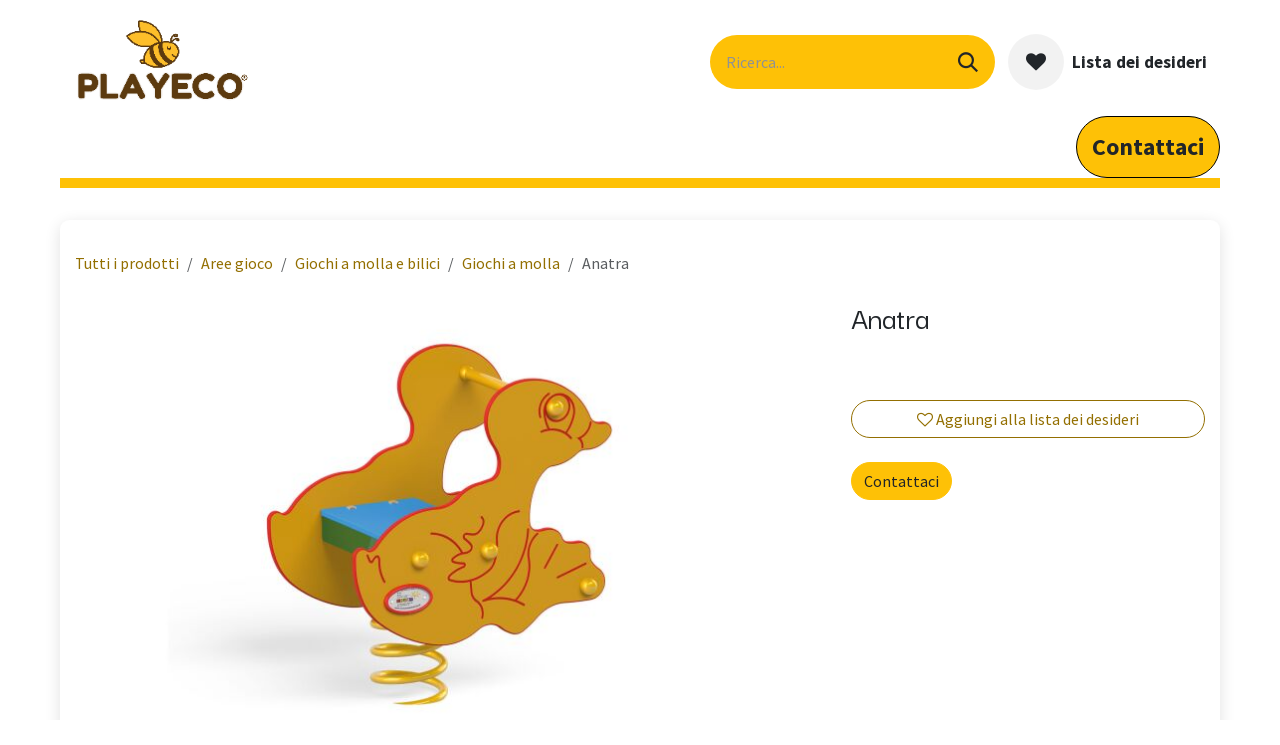

--- FILE ---
content_type: text/html; charset=utf-8
request_url: https://www.playeco.it/shop/3010epz-anatra-2409
body_size: 10691
content:

        

<!DOCTYPE html>
<html lang="it-IT" data-website-id="2" data-main-object="product.template(2409,)">
    <head>
        <meta charset="utf-8"/>
        <meta http-equiv="X-UA-Compatible" content="IE=edge"/>
        <meta name="viewport" content="width=device-width, initial-scale=1"/>
        <meta name="generator" content="Odoo"/>
            
        <meta property="og:type" content="website"/>
        <meta property="og:title" content="Anatra"/>
        <meta property="og:site_name" content="Playeco"/>
        <meta property="og:url" content="https://www.playeco.it/shop/3010epz-anatra-2409"/>
        <meta property="og:image" content="https://www.playeco.it/web/image/product.template/2409/image_1024?unique=7362189"/>
        <meta property="og:description"/>
            
        <meta name="twitter:card" content="summary_large_image"/>
        <meta name="twitter:title" content="Anatra"/>
        <meta name="twitter:image" content="https://www.playeco.it/web/image/product.template/2409/image_1024?unique=7362189"/>
        <meta name="twitter:description"/>
        
        <link rel="canonical" href="https://www.playeco.it/shop/3010epz-anatra-2409"/>
        
        <link rel="preconnect" href="https://fonts.gstatic.com/" crossorigin=""/>
        <title>Anatra | Playeco</title>
        <link type="image/x-icon" rel="shortcut icon" href="/web/image/website/2/favicon?unique=df08188"/>
        <link rel="preload" href="/web/static/src/libs/fontawesome/fonts/fontawesome-webfont.woff2?v=4.7.0" as="font" crossorigin=""/>
        <link type="text/css" rel="stylesheet" href="/web/assets/2/9a7dc2e/web.assets_frontend.min.css"/>
        <script id="web.layout.odooscript" type="text/javascript">
            var odoo = {
                csrf_token: "2e28eaad8eca2800ceadd4124bc690b4a068467bo1800302216",
                debug: "",
            };
        </script>
        <script type="text/javascript">
            odoo.__session_info__ = {"is_admin": false, "is_system": false, "is_public": true, "is_internal_user": false, "is_website_user": true, "uid": null, "registry_hash": "ff8e35a40ba6c1867b5fcdbdfe253079c6f5a24d52dbe4f75c0be6b5113f00bd", "is_frontend": true, "profile_session": null, "profile_collectors": null, "profile_params": null, "show_effect": true, "currencies": {"1": {"name": "EUR", "symbol": "\u20ac", "position": "after", "digits": [69, 2]}, "147": {"name": "GBP", "symbol": "\u00a3", "position": "before", "digits": [69, 2]}, "2": {"name": "USD", "symbol": "$", "position": "before", "digits": [69, 2]}}, "quick_login": true, "bundle_params": {"lang": "it_IT", "website_id": 2}, "test_mode": false, "websocket_worker_version": "19.0-2", "translationURL": "/website/translations", "geoip_country_code": "US", "geoip_phone_code": 1, "lang_url_code": "it", "add_to_cart_action": "stay"};
            if (!/(^|;\s)tz=/.test(document.cookie)) {
                const userTZ = Intl.DateTimeFormat().resolvedOptions().timeZone;
                document.cookie = `tz=${userTZ}; path=/`;
            }
        </script>
        <script type="text/javascript" defer="defer" src="/web/assets/2/67b2e16/web.assets_frontend_minimal.min.js" onerror="__odooAssetError=1"></script>
        <script type="text/javascript" data-src="/web/assets/2/3ddde5d/web.assets_frontend_lazy.min.js" onerror="__odooAssetError=1"></script>
        
            <script id="tracking_code" async="async" src="https://www.googletagmanager.com/gtag/js?id=G-8V4BHYSY2Q"></script>
            <script id="tracking_code_config">
                window.dataLayer = window.dataLayer || [];
                function gtag(){dataLayer.push(arguments);}
                gtag('consent', 'default', {
                    'ad_storage': 'denied',
                    'ad_user_data': 'denied',
                    'ad_personalization': 'denied',
                    'analytics_storage': 'denied',
                });
                gtag('js', new Date());
                gtag('config', 'G-8V4BHYSY2Q');
                function allConsentsGranted() {
                    gtag('consent', 'update', {
                        'ad_storage': 'granted',
                        'ad_user_data': 'granted',
                        'ad_personalization': 'granted',
                        'analytics_storage': 'granted',
                    });
                }
                    document.addEventListener(
                        "optionalCookiesAccepted",
                        allConsentsGranted,
                        {once: true}
                    );
            </script>
            <script id="plausible_script" name="plausible" defer="defer" data-domain="playeco.odoo.com-e851" src="https://download.odoo.com/js/plausi_saas.js"></script>
            
            <script type="application/ld+json">
{
    "@context": "http://schema.org",
    "@type": "Organization",
    "name": "Playeco S.r.l.",
    "logo": "https://www.playeco.it/logo.png?company=4",
    "url": "https://www.playeco.it"
}
            </script>

             
            <script type="application/ld+json">[
  {
    "@context": "https://schema.org",
    "@type": "Product",
    "name": "Anatra",
    "url": "https://www.playeco.it/shop/3010epz-anatra-2409",
    "image": "https://www.playeco.it/web/image/product.product/2766/image_1920?unique=7362189",
    "offers": {
      "@type": "Offer",
      "price": 0.0,
      "priceCurrency": "EUR",
      "availability": "https://schema.org/InStock"
    }
  },
  {
    "@context": "https://schema.org",
    "@type": "BreadcrumbList",
    "itemListElement": [
      {
        "@type": "ListItem",
        "position": 1,
        "name": "All Products",
        "item": "https://www.playeco.it/shop"
      },
      {
        "@type": "ListItem",
        "position": 2,
        "name": "Giochi a molla",
        "item": "https://www.playeco.it/shop/category/aree-gioco-giochi-a-molla-e-bilici-giochi-a-molla-128"
      },
      {
        "@type": "ListItem",
        "position": 3,
        "name": "Anatra"
      }
    ]
  }
]</script>
                    <script>
            
                if (!window.odoo) {
                    window.odoo = {};
                }
                odoo.__session_info__ = odoo.__session_info__ || {
                    websocket_worker_version: "19.0-2"
                }
                odoo.__session_info__ = Object.assign(odoo.__session_info__, {
                    livechatData: {
                        can_load_livechat: true,
                        serverUrl: "https://playeco.odoo.com",
                        options: {"header_background_color": "#fec106", "button_background_color": "#fec106", "title_color": "#000000", "button_text_color": "#000000", "button_text": "Hai delle domande? chatta con noi", "default_message": "Ciao, come posso aiutarti?", "channel_name": "Playeco", "channel_id": 2, "review_link": false, "default_username": "Visitatore"},
                    },
                    test_mode: false,
                });
            
                    </script>
        
    </head>
    <body class="o_wsale_products_opt_thumb_6_5">
        



        <div id="wrapwrap" class="    o_footer_effect_enable">
            <a class="o_skip_to_content btn btn-primary rounded-0 visually-hidden-focusable position-absolute start-0" href="#wrap">Passa al contenuto</a>
                <header id="top" data-anchor="true" data-name="Header" data-extra-items-toggle-aria-label="Pulsante articoli extra" class="   o_hoverable_dropdown o_header_fixed" style=" ">
    <nav data-name="Navbar" aria-label="Main" class="navbar navbar-expand-lg navbar-light o_colored_level o_cc o_header_force_no_radius d-none d-lg-block p-0 shadow-sm ">
        
            <div id="o_main_nav" class="o_main_nav">
                <div class="o_header_hide_on_scroll">
                    <div aria-label="In alto" class="o_header_sales_two_top py-1">
                        <ul class="container navbar-nav d-grid h-100 px-3 o_grid_header_3_cols">
                            
                            <li class="o_header_sales_two_lang_selector_placeholder"></li>
                            
                            
                            
                            <li class="o_header_sales_two_txt_elts_placeholder"></li>
                            
                            
                            <li class="o_header_sales_two_social_links_placeholder"></li>
                        </ul>
                    </div>
                    <div aria-label="Al centro" class="container d-flex justify-content-between align-items-center py-1">
                        
    <a data-name="Navbar Logo" href="/" class="navbar-brand logo me-4">
            
            <span role="img" aria-label="Logo of Playeco" title="Playeco"><img src="/web/image/website/2/logo/Playeco?unique=df08188" class="img img-fluid" width="95" height="40" alt="Playeco" loading="lazy"/></span>
        </a>
    
                        <ul class="navbar-nav align-items-center gap-1">
                            
        <li class="">
    <form method="get" class="o_searchbar_form s_searchbar_input " action="/website/search" data-snippet="s_searchbar_input">
            <div role="search" class="input-group ">
        <input type="search" name="search" class="search-query form-control oe_search_box rounded-start-pill ps-3 text-bg-light border-0 bg-light" placeholder="Ricerca..." data-search-type="all" data-limit="5" data-display-image="true" data-display-description="true" data-display-extra-link="true" data-display-detail="true" data-order-by="name asc"/>
        <button type="submit" aria-label="Cerca" title="Cerca" class="btn oe_search_button rounded-end-pill p-3 bg-o-color-3 lh-1">
            <i class="oi oi-search"></i>
        </button>
    </div>

            <input name="order" type="hidden" class="o_search_order_by oe_unremovable" value="name asc"/>
            
        </form>
        </li>
                            
        <li class=" divider d-none"></li> 
        <li class="o_wsale_my_cart d-none ">
            <a href="/shop/cart" aria-label="Carrello e-commerce" class="o_navlink_trigger_hover btn d-flex align-items-center fw-bold text-reset">
                <div class="o_navlink_background position-relative me-2 rounded-circle p-2 transition-base">
                    <i class="fa fa-shopping-cart fa-stack"></i>
                    <sup class="my_cart_quantity badge bg-primary position-absolute top-0 end-0 mt-n1 me-n1 rounded-pill d-none">0</sup>
                </div>
                <span class="small">Carrello</span>
            </a>
        </li>
        <li class="o_wsale_my_wish  ">
            <a href="/shop/wishlist" class="o_navlink_trigger_hover btn d-flex align-items-center fw-bold text-reset">
                <div class="o_navlink_background position-relative me-2 rounded-circle p-2 transition-base">
                    <i class="fa fa-1x fa-heart fa-stack"></i>
                    <sup class="my_wish_quantity o_animate_blink badge bg-primary position-absolute top-0 end-0 mt-n1 me-n1 rounded-pill d-none">0</sup>
                </div>
                <span class="small">Lista dei desideri</span>
            </a>
        </li>
                            
        
        
                        </ul>
                    </div>
                </div>
                <div aria-label="In basso" class="border-top o_border_contrast">
                    <div class="container d-flex justify-content-between">
                        
    <ul role="menu" id="top_menu" class="nav navbar-nav top_menu o_menu_loading  mx-auto p-2 ">
        
                            

    <li role="presentation" class="nav-item ">
        <a role="menuitem" href="/home" class="nav-link ">
            <span>Home</span>
        </a>
    </li>

    <li role="presentation" class="nav-item ">
        <a role="menuitem" href="/azienda" class="nav-link ">
            <span>Azienda</span>
        </a>
    </li>

    <li role="presentation" class="nav-item ">
        <a role="menuitem" href="https://www.playeco.it/aree-gioco-playeco" class="nav-link ">
            <span>Aree gioco</span>
        </a>
    </li>

    <li role="presentation" class="nav-item ">
        <a role="menuitem" href="/aule-all-aperto-playeco" class="nav-link ">
            <span>Aule all&#39;aperto</span>
        </a>
    </li>

    <li role="presentation" class="nav-item ">
        <a role="menuitem" href="https://www.playeco.it/arredo-urbano-playeco" class="nav-link ">
            <span>Arredo urbano</span>
        </a>
    </li>

    <li role="presentation" class="nav-item ">
        <a role="menuitem" href="https://www.playeco.it/sport-outdoor-fitness-playeco" class="nav-link ">
            <span>Sport - Outdoor fitness</span>
        </a>
    </li>

    <li role="presentation" class="nav-item ">
        <a role="menuitem" href="/arredo-e-giochi-per-privati-playeco" class="nav-link ">
            <span>Arredo e giochi per privati</span>
        </a>
    </li>

    <li role="presentation" class="nav-item ">
        <a role="menuitem" href="/manutenzione-e-monitoraggio-playeco-1" class="nav-link ">
            <span>Servizio di Manutenzione e Monitoraggio</span>
        </a>
    </li>

    <li role="presentation" class="nav-item ">
        <a role="menuitem" href="/cataloghi-1" class="nav-link ">
            <span>Cataloghi</span>
        </a>
    </li>

    <li role="presentation" class="nav-item ">
        <a role="menuitem" href="/helpdesk/servizio-clienti-2" class="nav-link ">
            <span>Richiesta Ticket Assistenza</span>
        </a>
    </li>
                        
    </ul>
                        
                        <ul class="navbar-nav">
        <li class="">
            <div class="oe_structure oe_structure_solo d-flex h-100">
            <section class="oe_unremovable oe_unmovable s_text_block o_colored_level" data-snippet="s_text_block" data-name="Text">
                    <div class="h-100 container h-100">
                        <a href="/contactus" class="oe_unremovable btn_cta d-flex align-items-center h-100 rounded-0 btn btn-fill-custom bg-o-color-5 rounded-circle btn-sm w-100 d-flex align-items-center h-100 rounded-0" target="_blank" style="border-width: 1px; border-style: solid; border-color: rgb(0, 0, 0);"><strong style="text-align: center;"><span class="h4-fs">Contattaci​​​​​​</span>​​</strong></a></div>
                </section>
                </div>
        </li>
                        </ul>
                    </div>
                </div>
            </div>
        
    </nav>

    <nav data-name="Navbar" aria-label="Mobile" class="navbar  navbar-light o_colored_level o_cc o_header_mobile d-block d-lg-none shadow-sm o_header_force_no_radius">
        

        <div class="o_main_nav container flex-wrap justify-content-between">
            <div class="d-flex flex-grow-1">
                
    <a data-name="Navbar Logo" href="/" class="navbar-brand logo ">
            
            <span role="img" aria-label="Logo of Playeco" title="Playeco"><img src="/web/image/website/2/logo/Playeco?unique=df08188" class="img img-fluid" width="95" height="40" alt="Playeco" loading="lazy"/></span>
        </a>
    
                <ul class="o_header_mobile_buttons_wrap navbar-nav d-flex flex-row align-items-center gap-2 mb-0 ms-auto">
        <li class=" divider d-none"></li> 
        <li class="o_wsale_my_cart d-none ">
            <a href="/shop/cart" aria-label="Carrello e-commerce" class="o_navlink_background_hover btn position-relative rounded-circle border-0 p-1 text-reset">
                <div class="">
                    <i class="fa fa-shopping-cart fa-stack"></i>
                    <sup class="my_cart_quantity badge bg-primary position-absolute top-0 end-0 mt-n1 me-n1 rounded-pill d-none">0</sup>
                </div>
            </a>
        </li>
        <li class="o_wsale_my_wish  ">
            <a href="/shop/wishlist" class="o_navlink_background_hover btn position-relative rounded-circle border-0 p-1 text-reset">
                <div class="">
                    <i class="fa fa-1x fa-heart fa-stack"></i>
                    <sup class="my_wish_quantity o_animate_blink badge bg-primary position-absolute top-0 end-0 mt-n1 me-n1 d-none">0</sup>
                </div>
            </a>
        </li></ul>
            </div>
            <button class="nav-link btn p-2 o_not_editable" type="button" data-bs-toggle="offcanvas" data-bs-target="#top_menu_collapse_mobile" aria-controls="top_menu_collapse_mobile" aria-expanded="false" aria-label="Commuta navigazione">
                <span class="navbar-toggler-icon"></span>
            </button>
            <div id="top_menu_collapse_mobile" class="offcanvas offcanvas-end o_navbar_mobile">
                <div class="offcanvas-header justify-content-end o_not_editable">
                    <button type="button" class="nav-link btn-close" data-bs-dismiss="offcanvas" aria-label="Chiudi"></button>
                </div>
                <div class="offcanvas-body d-flex flex-column justify-content-between h-100 w-100 pt-0">
                    <ul class="navbar-nav">
                        
        <li class="">
    <form method="get" class="o_searchbar_form s_searchbar_input " action="/website/search" data-snippet="s_searchbar_input">
            <div role="search" class="input-group mb-3">
        <input type="search" name="search" class="search-query form-control oe_search_box rounded-start-pill text-bg-light ps-3 border-0 bg-light" placeholder="Ricerca..." data-search-type="all" data-limit="0" data-display-image="true" data-display-description="true" data-display-extra-link="true" data-display-detail="true" data-order-by="name asc"/>
        <button type="submit" aria-label="Cerca" title="Cerca" class="btn oe_search_button rounded-end-pill bg-o-color-3 pe-3">
            <i class="oi oi-search"></i>
        </button>
    </div>

            <input name="order" type="hidden" class="o_search_order_by oe_unremovable" value="name asc"/>
            
        </form>
        </li>
                        
                        <li>
    <ul role="menu" class="nav navbar-nav top_menu  o_mega_menu_is_offcanvas mx-n3 text-center ">
        
                                

    <li role="presentation" class="nav-item border-top  px-0">
        <a role="menuitem" href="/home" class="nav-link p-3 text-wrap ">
            <span>Home</span>
        </a>
    </li>

    <li role="presentation" class="nav-item border-top  px-0">
        <a role="menuitem" href="/azienda" class="nav-link p-3 text-wrap ">
            <span>Azienda</span>
        </a>
    </li>

    <li role="presentation" class="nav-item border-top  px-0">
        <a role="menuitem" href="https://www.playeco.it/aree-gioco-playeco" class="nav-link p-3 text-wrap ">
            <span>Aree gioco</span>
        </a>
    </li>

    <li role="presentation" class="nav-item border-top  px-0">
        <a role="menuitem" href="/aule-all-aperto-playeco" class="nav-link p-3 text-wrap ">
            <span>Aule all&#39;aperto</span>
        </a>
    </li>

    <li role="presentation" class="nav-item border-top  px-0">
        <a role="menuitem" href="https://www.playeco.it/arredo-urbano-playeco" class="nav-link p-3 text-wrap ">
            <span>Arredo urbano</span>
        </a>
    </li>

    <li role="presentation" class="nav-item border-top  px-0">
        <a role="menuitem" href="https://www.playeco.it/sport-outdoor-fitness-playeco" class="nav-link p-3 text-wrap ">
            <span>Sport - Outdoor fitness</span>
        </a>
    </li>

    <li role="presentation" class="nav-item border-top  px-0">
        <a role="menuitem" href="/arredo-e-giochi-per-privati-playeco" class="nav-link p-3 text-wrap ">
            <span>Arredo e giochi per privati</span>
        </a>
    </li>

    <li role="presentation" class="nav-item border-top  px-0">
        <a role="menuitem" href="/manutenzione-e-monitoraggio-playeco-1" class="nav-link p-3 text-wrap ">
            <span>Servizio di Manutenzione e Monitoraggio</span>
        </a>
    </li>

    <li role="presentation" class="nav-item border-top  px-0">
        <a role="menuitem" href="/cataloghi-1" class="nav-link p-3 text-wrap ">
            <span>Cataloghi</span>
        </a>
    </li>

    <li role="presentation" class="nav-item border-top border-bottom px-0">
        <a role="menuitem" href="/helpdesk/servizio-clienti-2" class="nav-link p-3 text-wrap ">
            <span>Richiesta Ticket Assistenza</span>
        </a>
    </li>
                            
    </ul>
                        </li>
                        
                        
                    </ul>
                    <ul class="navbar-nav gap-2 mt-3 w-100">
                        
                        
                        
        
        
                        
        <li class="">
            <div class="oe_structure oe_structure_solo ">
            <section class="oe_unremovable oe_unmovable s_text_block o_colored_level" data-snippet="s_text_block" data-name="Text">
                    <div class="h-100 container">
                        <a href="/contactus" class="oe_unremovable btn_cta d-flex align-items-center h-100 rounded-0 btn btn-fill-custom bg-o-color-5 rounded-circle btn-sm w-100 w-100" target="_blank" style="border-width: 1px; border-style: solid; border-color: rgb(0, 0, 0);"><strong style="text-align: center;"><span class="h4-fs">Contattaci​​​​​​</span>​​</strong></a></div>
                </section>
                </div>
        </li>
                    </ul>
                </div>
            </div>
        </div>
    
    </nav>
    </header>
                <main>
                    
            <div id="wrap" class="js_sale o_wsale_product_page ecom-zoomable" data-ecom-zoom-click="1">
                <div class="oe_structure oe_empty oe_structure_not_nearest" id="oe_structure_website_sale_product_1" data-editor-message="RILASCIA QUI I BLOCCHI PER RENDERLI DISPONIBILI PER TUTTI I PRODOTTI"></div>
                <section id="product_detail" class="oe_website_sale mt-1 mt-lg-2 mb-5  o_wsale_container_fluid container-fluid o_wsale_product_page_opt_image_width_66_pc o_wsale_product_page_opt_image_ratio_4_3 o_wsale_product_page_opt_image_ratio_mobile_auto o_wsale_product_page_opt_image_radius_none o_wsale_product_page_opt_separators" data-image-ratio="4_3" data-view-track="1">
                    <div class="o_wsale_content_contained container d-flex flex-wrap align-items-center py-3">
                        <div class="d-flex align-items-center flex-grow-1">
                            <ol class="o_wsale_breadcrumb breadcrumb m-0 p-0">
                                <li class="breadcrumb-item d-none d-lg-inline-block">
                                    <a href="/shop">
        <span placeholder="All products">Tutti i prodotti</span>
                                    </a>
                                </li>
                                    <li class="breadcrumb-item d-none d-lg-inline-block">
                                        <a class="py-2 py-lg-0" href="/shop/category/aree-gioco-112">
                                            <i class="oi oi-chevron-left d-lg-none me-1" role="img"></i>
                                            Aree gioco
                                        </a>
                                    </li>
                                    <li class="breadcrumb-item d-none d-lg-inline-block">
                                        <a class="py-2 py-lg-0" href="/shop/category/aree-gioco-giochi-a-molla-e-bilici-127">
                                            <i class="oi oi-chevron-left d-lg-none me-1" role="img"></i>
                                            Giochi a molla e bilici
                                        </a>
                                    </li>
                                    <li class="breadcrumb-item d-none d-lg-inline-block">
                                        <a class="py-2 py-lg-0" href="/shop/category/aree-gioco-giochi-a-molla-e-bilici-giochi-a-molla-128">
                                            <i class="oi oi-chevron-left d-lg-none me-1" role="img"></i>
                                            Giochi a molla
                                        </a>
                                    </li>
                                <li class="breadcrumb-item d-none d-lg-inline-block active">
                                    <span>Anatra</span>
                                </li>
                                <li class="breadcrumb-item d-lg-none">
                                    <a href="/shop/category/aree-gioco-giochi-a-molla-e-bilici-giochi-a-molla-128">
                                        <i class="oi oi-chevron-left me-2" role="img"></i>
                                        Giochi a molla
                                    </a>
                                </li>
                            </ol>
                            <div class="d-flex d-md-none gap-2 ms-auto">
        <div class="o_pricelist_dropdown dropdown d-none">
            <a role="button" href="#" data-bs-toggle="dropdown" class="dropdown-toggle btn px-2">
                <small class="d-none d-md-inline opacity-75">Listino prezzi:</small>
                <span class="d-none d-md-inline">Listino prezzi pubblico</span>
                <span class="d-md-none">Listino prezzi</span>
            </a>
            <div class="dropdown-menu" role="menu">
            </div>
        </div>
                                <a data-bs-target="#o_wsale_product_search_modal" data-bs-toggle="modal" role="button" title="Cerca prodotti" href="#" class="o_wsale_product_search_mobile_btn o_not_editable btn btn-light d-none">
                                    <i class="oi oi-search" role="presentation"></i>
                                </a>
                            </div>
                        </div>
                        <div class="o_wsale_product_top_bar_desktop d-none d-md-inline-flex flex-wrap gap-2 w-auto mb-lg-auto">
        <div class="o_pricelist_dropdown dropdown d-none">
            <a role="button" href="#" data-bs-toggle="dropdown" class="dropdown-toggle btn px-2">
                <small class="d-none d-md-inline opacity-75">Listino prezzi:</small>
                <span class="d-none d-md-inline">Listino prezzi pubblico</span>
                <span class="d-md-none">Listino prezzi</span>
            </a>
            <div class="dropdown-menu" role="menu">
            </div>
        </div>
                        </div>
                    </div>
                    <div id="product_detail_main" data-name="Product Page" class="row align-items-lg-start " data-image_layout="carousel">
                        <div class="o_wsale_product_images col o_wsale_sticky_object" data-image-amount="1">
        <div id="o-carousel-product" class=" carousel slide mb-3 overflow-hidden o_carousel_product_left_indicators d-flex" data-name="Carosello prodotto">
            <div class="o_carousel_product_outer carousel-outer position-relative d-flex align-items-center w-100 overflow-hidden">
                <div class="carousel-inner h-100">
                        <div class="carousel-item h-100 w-100 text-center active">
        <span class="o_ribbons o_not_editable  z-1" style=""></span>
        <div class="position-relative d-inline-flex overflow-hidden m-auto h-100 w-100">
            <span name="o_img_with_max_suggested_width" class="o_product_detail_img_wrapper d-flex align-items-start justify-content-center h-100 w-100 oe_unmovable"><img src="/web/image/product.product/2766/image_1024/%5B3010EPZ%5D%20Anatra?unique=7362189" class="img img-fluid oe_unmovable product_detail_img h-100 w-100" alt="Anatra" loading="lazy"/></span>

        </div>
                        </div>
                </div>
            </div>
        </div>
                        </div>
                        <div id="product_details" class="position-relative position-lg-sticky o_wsale_sticky_object col">
                            <div id="o_wsale_product_details_content" class="js_product js_main_product o_wsale_content_contained container">

                                

                                <form>
                                    
        <div class="o_wsale_product_details_content_section o_wsale_product_details_content_section_title mb-3">
            
            <h1 class="h3 mb-3">Anatra</h1>
            
        <div class="o_product_tags o_field_tags ">
        </div>
        </div>

                                    <div class="o_wsale_product_details_content_section o_wsale_product_details_content_section_price mb-4">
        <div name="product_price" class="product_price d-none ">
            <div name="product_price_container" class="css_editable_mode_hidden d-flex align-items-baseline justify-content-end gap-2 flex-wrap h5 mb-0 text-wrap">
                <span class="oe_price" style="white-space: nowrap;" data-oe-type="monetary" data-oe-expression="combination_info[&#39;price&#39;]"><span class="oe_currency_value">0,00</span> €</span>
                <span style="text-decoration: line-through; white-space: nowrap;" name="product_list_price" class="text-muted oe_default_price mb-0 h6 d-none" data-oe-type="monetary" data-oe-expression="combination_info[&#39;list_price&#39;]"><span class="oe_currency_value">0,00</span> €</span>
            </div>
            <div name="product_list_price_container" class="css_non_editable_mode_hidden decimal_precision h5" data-precision="2">
                <span><span class="oe_currency_value">1.588,00</span> €</span>
            </div>
        </div>
        <div id="product_unavailable" class="d-flex">
            <br/>
        </div>
                                    </div>

                                    <input type="hidden" name="csrf_token" value="2e28eaad8eca2800ceadd4124bc690b4a068467bo1800302216"/>

                                    
                                        <input type="hidden" class="o_not_editable product_id" name="product_id" value="2766"/>
                                        <input type="hidden" class="o_not_editable product_template_id" name="product_template_id" value="2409"/>
                                        <input type="hidden" class="product_category_id" name="product_category_id" value="128"/>
                                        <input type="hidden" name="product_type" value="consu"/>
                                        <div class="o_wsale_product_details_content_section o_wsale_product_details_content_section_attributes mb-4 d-none">
        <ul class="o_wsale_product_page_variants d-flex flex-column gap-4 list-unstyled js_add_cart_variants flex-column d-none" data-attribute-exclusions="{&#34;exclusions&#34;: {}, &#34;archived_combinations&#34;: [], &#34;parent_exclusions&#34;: {}, &#34;parent_combination&#34;: [], &#34;parent_product_name&#34;: null, &#34;mapped_attribute_names&#34;: {}}">
        </ul>
                                        </div>
                                    
                                    <div class="o_wsale_product_details_content_section o_wsale_product_details_content_section_cta mb-4">
            <div class="availability_messages o_not_editable"></div>
            <input id="wsale_user_email" type="hidden" value="paola@azzolini-olivetti.it"/>
        <div id="o_wsale_cta_wrapper" class="d-flex flex-wrap align-items-center gap-2 mb-4 w-100 ">
            <div id="add_to_cart_wrap" class="d-none flex-grow-1 flex-lg-grow-0 flex-wrap align-items-center gap-2  w-100">
                <a id="add_to_cart" role="button" href="#" data-animation-selector=".o_wsale_product_images" class="btn btn-primary js_check_product a-submit flex-grow-1" data-subscription-plan-id="">
                    <i class="fa fa-shopping-cart me-2"></i>
                    Aggiungi al carrello
                </a>
            </div>
            <div id="product_option_block" class="d-flex d-empty-none flex-wrap gap-2 w-100 ">
            
            <a data-action="o_wishlist" title="Aggiungi alla lista dei desideri" class="o_add_wishlist_dyn btn btn-outline-primary text-nowrap flex-grow-1" data-product-template-id="2409" data-product-product-id="2766">
                <i class="fa fa-heart-o me-2 me-lg-0" role="img" aria-label="Add to wishlist"></i>
                <span class="d-inline">Aggiungi alla lista dei desideri</span>
            </a></div>
        </div>
                                    </div>


                                    <div class="o_wsale_product_details_content_section o_wsale_product_details_content_section_contact mb-4">
                                        <div id="contact_us_wrapper" class="d-flex oe_structure oe_structure_solo ">
                                            <section class="s_text_block" data-snippet="s_text_block" data-name="Text">
                                                <div class="container">
                                                    <a class="btn btn-primary btn_cta" href="/richiedi-offerta" data-url="/richiedi-offerta">
                                                        Contattaci
                                                    </a>
                                                </div>
                                            </section>
                                        </div>
                                    </div>
                                </form>
                            </div>
                        </div>
                    </div>
                </section>
                
                <div class="oe_structure oe_empty oe_structure_not_nearest mt16" id="oe_structure_website_sale_product_2" data-editor-message="RILASCIA QUI I BLOCCHI PER RENDERLI DISPONIBILI PER TUTTI I PRODOTTI"></div>
            </div>
            <div id="o_wsale_product_search_modal" class="modal fade css_editable_mode_hidden" aria-hidden="true" tabindex="-1">
                <div class="modal-dialog modal-lg pt-5">
                    <div class="modal-content mt-5 bg-transparent border-0">
                        <div class="o_container_small">
    <form method="get" class="o_searchbar_form s_searchbar_input " data-snippet="s_searchbar_input">
            <div role="search" class="input-group input-group rounded o_cc o_cc1 mb-1">
        <input type="search" name="search" class="search-query form-control oe_search_box border-0 p-3 " placeholder="Cerca in Giochi a molla" data-search-type="products" data-limit="5" data-display-image="true" data-display-description="true" data-display-extra-link="true" data-display-detail="true" data-order-by="name asc"/>
        <button type="submit" aria-label="Cerca" title="Cerca" class="btn oe_search_button px-4">
            <i class="oi oi-search"></i>
        </button>
    </div>

            <input name="order" type="hidden" class="o_search_order_by oe_unremovable" value="name asc"/>
            
                            
        </form>
                        </div>
                    </div>
                </div>
            </div>
        
        <div id="o_shared_blocks" class="oe_unremovable"></div>
                </main>
                <footer id="bottom" data-anchor="true" data-name="Footer" class="o_footer o_colored_level o_cc  o_footer_slideout">
                    <div id="footer" class="oe_structure oe_structure_solo">
            <section class="s_text_block pb0 pt0" data-snippet="s_text_block" data-name="Text">
                <div class="container-fluid">
                    <div class="row o_grid_mode" data-row-count="4">
                        
                        
                    <div class="o_colored_level o_grid_item g-col-lg-9 g-height-2 col-lg-9" style="z-index: 1; grid-area: 1 / 4 / 3 / 13;">
                            <p><strong><font class="text-black">​</font></strong><br/></p></div><div class="o_colored_level o_grid_item g-col-lg-3 g-height-2 col-lg-3" style="z-index: 2; grid-area: 1 / 1 / 3 / 4;">
                            <p><br/></p><p><br/></p></div><div class="o_colored_level o_grid_item g-height-2 g-col-lg-4 col-lg-4" style="--grid-item-padding-y: 0px; --grid-item-padding-x: 0px; z-index: 3; grid-area: 1 / 8 / 3 / 12;">
                            <ul class="list-unstyled mb-0">
                                <li style="text-align: justify;"><i class="fa fa-phone fa-fw me-2"></i><span class="o_force_ltr"><a href="tel:+1555-555-5556"><font class="text-o-color-2" style="display: inline-block;"><span class="base-fs">+39&nbsp;</span></font></a><font class="text-o-color-2"><span class="base-fs">0575 956006</span></font></span></li>
                                <li style="text-align: justify;"><i class="fa fa-envelope fa-fw me-2"></i><span class="base-fs">info@playeco.it</span></li><li style="text-align: justify;"><i class="fa fa-map-marker fa-fw me-2"></i><span class="base-fs">52011 Soci (Ar) Via Aldo Moro, 10</span></li><li style="text-align: justify;"><i class="fa fa-skyatlas fa-fw me-2"></i><span class="base-fs">www.playeco.it</span></li><li style="text-align: left;"><br/></li><li style="text-align: left;"><br/></li><li style="text-align: left;"><br/></li><li><br/></li>
                            </ul>
                        </div><div class="o_colored_level o_grid_item g-height-2 g-col-lg-4 col-lg-4" style="z-index: 4; grid-area: 3 / 6 / 5 / 10;">
                            <div class="s_social_media o_not_editable text-end" data-snippet="s_social_media" data-name="Social Media">
                                <h5 class="s_social_media_title d-none">Seguici</h5>
<a href="/website/social/facebook" class="s_social_media_facebook" target="_blank" aria-label="Facebook">
                                    <i class="fa fa-1x fa-facebook o_editable_media rounded-empty-circle shadow-sm"></i>
                                </a>
<a href="/website/social/instagram" class="s_social_media_instagram" target="_blank" aria-label="Instagram">
                                    <i class="fa fa-1x fa-instagram o_editable_media rounded-empty-circle shadow-sm"></i>
                                </a>
<a href="/website/social/linkedin" class="s_social_media_linkedin" target="_blank" aria-label="LinkedIn">
                                    <i class="fa fa-1x o_editable_media fa-linkedin rounded-empty-circle shadow-sm"></i>
                                </a>
<a href="/website/social/youtube" class="s_social_media_youtube" target="_blank" aria-label="YouTube">
                                    <i class="fa fa-1x o_editable_media fa-youtube rounded-empty-circle shadow-sm"></i>
                                </a>
<a href="/website/social/tiktok" class="s_social_media_tiktok" target="_blank" aria-label="TikTok">
                                    <i class="fa fa-1x o_editable_media fa-tiktok rounded-empty-circle shadow-sm"></i>
                                </a>
</div>
                        </div></div>
                </div>
            </section>
            <section class="s_text_block" data-snippet="s_text_block" data-name="Text">
                <div class="container">
                    <div class="row o_grid_mode" data-row-count="-Infinity">
                        
                        
                        
                    </div>
                </div>
            </section>
        </div>
    <div id="o_footer_scrolltop_wrapper" class="container h-0 d-flex align-items-center justify-content-center">
      <a id="o_footer_scrolltop" role="button" href="#top" title="" class="align-items-center d-flex justify-content-center btn btn-primary rounded-circle" data-bs-original-title="Scorri in alto"> </a>
    </div>
    <div class="o_footer_copyright o_colored_level o_cc" data-name="Copyright">
                        <div class="container py-3">
                            <div class="row row-gap-2">
                                <div class="col-sm text-center text-sm-start text-muted">
                                    <span class="o_footer_copyright_name mr-2"><font style="vertical-align: inherit;"><font style="vertical-align: inherit;">Copyright © Playeco S.r.l. P.IVA IT 02415</font><font style="vertical-align: inherit; background-color: rgba(255, 255, 0, 0.6);">​</font><font style="vertical-align: inherit;">480512</font></font></span>
                                </div>
                                <div class="text-center o_not_editable small col-md mt-auto mb-0 text-md-end">
        <div class="o_brand_promotion">
        Fornito da 
            <a target="_blank" class="badge text-bg-light" href="http://www.odoo.com?utm_source=db&amp;utm_medium=website">
                <img alt="Odoo" src="/web/static/img/odoo_logo_tiny.png" width="62" height="20" style="width: auto; height: 1em; vertical-align: baseline;" loading="lazy"/>
            </a>
        - 
                    Il n° 1 tra gli <a target="_blank" href="http://www.odoo.com/app/ecommerce?utm_source=db&amp;utm_medium=website">e-commerce open source</a>
                
        </div>
                                </div>
                            </div>
                        </div>
                    </div>
                </footer>
        <div id="website_cookies_bar" class="s_popup o_snippet_invisible o_no_save d-none" data-name="Cookies Bar" data-vcss="001" data-invisible="1">
            <div class="modal s_popup_bottom s_popup_no_backdrop o_cookies_discrete modal_shown" data-show-after="500" data-display="afterDelay" data-consents-duration="999" data-bs-focus="false" data-bs-backdrop="false" data-bs-keyboard="false" tabindex="-1" style="display: none;" aria-hidden="true">
                <div class="modal-dialog d-flex s_popup_size_full">
                    <div class="modal-content oe_structure">
                    <section class="o_colored_level o_cc o_cc1">
                            <div class="container">
                                <div class="row">
                                    <div class="col-lg-8 pt16 o_colored_level">
                                        <p>
                                            <span class="pe-1"><font class="text-o-color-2"><strong>Usiamo​ cookies per fornire una migliore esperienza utente su questo sito.</strong></font></span>
                                            <a href="/cookie-policy" class="o_cookies_bar_text_policy btn btn-link btn-sm px-0"><strong>Politica sui cookie</strong></a>
                                        </p>
                                    </div>
                                    <div class="col-lg-4 text-end pt16 pb16 o_colored_level">
                                        <a href="#" id="cookies-consent-essential" role="button" class="js_close_popup btn btn-outline-primary rounded-circle btn-sm px-2" data-bs-original-title="" title=""><font class="text-o-color-1">Solo essenziali</font></a>
                                        <a href="#" id="cookies-consent-all" role="button" class="js_close_popup btn btn-outline-primary rounded-circle btn-sm" data-bs-original-title="" title=""><font class="text-o-color-1">Accetto</font></a>
                                    </div>
                                </div>
                            </div>
                        </section>
                        
                        </div>
                </div>
            </div>
        </div>
            </div>
        
        </body>
</html>